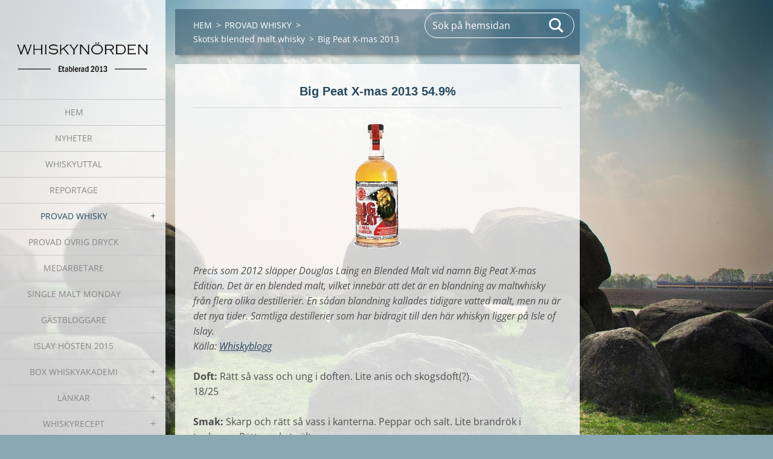

--- FILE ---
content_type: text/html; charset=UTF-8
request_url: https://www.whiskynorden.se/tasting-notes/blended-whisky/big-peat-x-mas-2013/
body_size: 4754
content:
<!doctype html>
<!--[if IE 8]><html class="lt-ie10 lt-ie9 no-js" lang="sv"> <![endif]-->
<!--[if IE 9]><html class="lt-ie10 no-js" lang="sv"> <![endif]-->
<!--[if gt IE 9]><!-->
<html class="no-js" lang="sv">
<!--<![endif]-->
	<head>
		<base href="https://www.whiskynorden.se/">
  <meta charset="utf-8">
  <meta name="description" content="">
  <meta name="keywords" content="">
  <meta name="generator" content="Webnode">
  <meta name="apple-mobile-web-app-capable" content="yes">
  <meta name="apple-mobile-web-app-status-bar-style" content="black">
  <meta name="format-detection" content="telephone=no">
    <link rel="icon" type="image/svg+xml" href="/favicon.svg" sizes="any">  <link rel="icon" type="image/svg+xml" href="/favicon16.svg" sizes="16x16">  <link rel="icon" href="/favicon.ico">  <link rel="stylesheet" href="https://www.whiskynorden.se/wysiwyg/system.style.css">
<link rel="canonical" href="https://www.whiskynorden.se/tasting-notes/blended-whisky/big-peat-x-mas-2013/">
<script type="text/javascript">(function(i,s,o,g,r,a,m){i['GoogleAnalyticsObject']=r;i[r]=i[r]||function(){
			(i[r].q=i[r].q||[]).push(arguments)},i[r].l=1*new Date();a=s.createElement(o),
			m=s.getElementsByTagName(o)[0];a.async=1;a.src=g;m.parentNode.insertBefore(a,m)
			})(window,document,'script','//www.google-analytics.com/analytics.js','ga');ga('create', 'UA-797705-6', 'auto',{"name":"wnd_header"});ga('wnd_header.set', 'dimension1', 'W1');ga('wnd_header.set', 'anonymizeIp', true);ga('wnd_header.send', 'pageview');var pageTrackerAllTrackEvent=function(category,action,opt_label,opt_value){ga('send', 'event', category, action, opt_label, opt_value)};</script>
  <link rel="alternate" type="application/rss+xml" href="https://whiskynorden.se/rss/all.xml" title="View all articles">
<!--[if lte IE 9]><style type="text/css">.cke_skin_webnode iframe {vertical-align: baseline !important;}</style><![endif]-->
		<meta http-equiv="X-UA-Compatible" content="IE=edge">
		<title>Big Peat X-mas 2013 :: Whiskynörden</title>
		<meta name="viewport" content="width=device-width, initial-scale=1.0, maximum-scale=1.0, user-scalable=no">
		<link rel="stylesheet" href="https://d11bh4d8fhuq47.cloudfront.net/_system/skins/v19/50001452/css/style.css" />

		<script type="text/javascript" language="javascript" src="https://d11bh4d8fhuq47.cloudfront.net/_system/skins/v19/50001452/js/script.min.js"></script>


		<script type="text/javascript">
		/* <![CDATA[ */
		wtf.texts.set("photogallerySlideshowStop", 'Paus');
		wtf.texts.set("photogallerySlideshowStart", 'Bildspel');
		wtf.texts.set("faqShowAnswer", 'Utvidga FAQ');
		wtf.texts.set("faqHideAnswer", 'Förminska FAQ');
		wtf.texts.set("menuLabel", 'Meny');
		/* ]]> */
		</script>
	
				<script type="text/javascript">
				/* <![CDATA[ */
					
					if (typeof(RS_CFG) == 'undefined') RS_CFG = new Array();
					RS_CFG['staticServers'] = new Array('https://d11bh4d8fhuq47.cloudfront.net/');
					RS_CFG['skinServers'] = new Array('https://d11bh4d8fhuq47.cloudfront.net/');
					RS_CFG['filesPath'] = 'https://www.whiskynorden.se/_files/';
					RS_CFG['filesAWSS3Path'] = 'https://1822f1d6c5.clvaw-cdnwnd.com/1a20924ceec7c1937e82bd8c922f1842/';
					RS_CFG['lbClose'] = 'Stäng';
					RS_CFG['skin'] = 'default';
					if (!RS_CFG['labels']) RS_CFG['labels'] = new Array();
					RS_CFG['systemName'] = 'Webnode';
						
					RS_CFG['responsiveLayout'] = 1;
					RS_CFG['mobileDevice'] = 0;
					RS_CFG['labels']['copyPasteSource'] = 'Läs mer:';
					
				/* ]]> */
				</script><script type="text/javascript" src="https://d11bh4d8fhuq47.cloudfront.net/_system/client/js/compressed/frontend.package.1-3-108.js?ph=1822f1d6c5"></script><style type="text/css"></style></head>
	<body>		<div id="wrapper" class="index">

			<div id="content" class="left">

					<header id="header" class="wide">
							<div id="logo-wrapper" class="">
							    <div id="logo"><a href="home/" class="image" title="Gå till startsidan."><span id="rbcSystemIdentifierLogo"><img src="https://1822f1d6c5.clvaw-cdnwnd.com/1a20924ceec7c1937e82bd8c922f1842/200004781-81d4d81d4f/wn2021_2.gif"  width="300" height="90"  alt="Whiskynörden"></span></a></div>							</div>
							 
<div id="slogan" class="">
    <span id="rbcCompanySlogan" class="rbcNoStyleSpan"></span></div>
 
<div id="menu-links" class="">
    <a id="menu-link" href="#menu">
        Meny    </a>

	<a id="fulltext-link" href="#fulltext">
		Sök på hemsidan	</a>
</div>
 
 
 


					</header>

				<main id="main" class="wide">
						<div id="navigator" class="">
						    <div id="pageNavigator" class="rbcContentBlock"><a class="navFirstPage" href="/home/">HEM</a><span class="separator"> &gt; </span>    <a href="/provad-whisky/">PROVAD WHISKY</a><span class="separator"> &gt; </span>    <a href="/provad-whisky/skotsk-blended-malt-whisky/">Skotsk blended malt whisky</a><span class="separator"> &gt; </span>    <span id="navCurrentPage">Big Peat X-mas 2013</span></div>						</div>
						 
<div class="column">


		<div class="widget widget-wysiwyg">
			<div class="widget-content">

	<h4 align="center"><span style="font-family:verdana,geneva,sans-serif;"><span style="font-size: 20px;"><strong>Big Peat X-mas 2013 54.9%</strong></span></span></h4>
<p align="left"><strong><img alt="" height="207" id="7o9g0xf" src="https://1822f1d6c5.clvaw-cdnwnd.com/1a20924ceec7c1937e82bd8c922f1842/200000178-8fd4d90ce8/big_peat.gif" style="margin: auto; float: none; display: block;" width="78"></strong></p>
<p align="left"><em>Precis som 2012 släpper Douglas Laing en Blended Malt vid namn Big Peat X-mas Edition. Det är en blended malt, vilket innebär att det är en blandning av maltwhisky från flera olika destillerier. En sådan blandning kallades tidigare vatted malt, men nu är det nya tider. Samtliga destillerier som har bidragit till den här whiskyn ligger på Isle of Islay.<br>
Källa: <a href="http://whiskyblogg.se/" target="_blank">Whiskyblogg</a></em><br>
<strong>&nbsp;<br>
Doft: </strong>Rätt så vass och ung i doften. Lite anis och skogsdoft(?).<br>
18/25</p>
<p align="left"><strong>Smak: </strong>Skarp och rätt så vass i kanterna. Peppar och salt. Lite brandrök i tankarna. Rätt mycket sälta.<br>
19/25</p>
<p align="left"><strong>Eftersmak: </strong>Ganska lång men inte särskilt komplex. Sotig och lite "bränd" eftersmak.<br>
18/25</p>
<p align="left"><strong>Helhetsintryck: </strong>Nja, det var nog inte riktigt vad jag hade förväntat mig, eller iaf hoppats på.<br>
19/25</p>
<p align="left">Betyget blir 74/100</p>
<p align="left"><em>Denna whiskyn provades 2014-01-24</em></p>


			</div>
			<div class="widget-footer"></div>
		</div>

	</div>

 


				</main>

				<nav id="menu" role="navigation" class="vertical js-remove js-remove-section-header ">
				    

	<ul class="menu">
	<li class="first">
		<a href="/home/">
		HEM
	</a>
	</li>
	<li>
		<a href="/nyheter/">
		NYHETER
	</a>
	</li>
	<li>
		<a href="/whiskyuttal/">
		WHISKYUTTAL
	</a>
	</li>
	<li>
		<a href="/reportage/">
		REPORTAGE
	</a>
	</li>
	<li class="open selected">
		<a href="/provad-whisky/">
		PROVAD WHISKY
	</a>
	
	<ul class="level1">
		<li class="first">
		<a href="/tasting-notes/skotsk-whisky/">
		Skotsk single malt whisky
	</a>
	
		<ul class="level2">
			<li class="first">
		<a href="/tasting-notes/skotsk-whisky/a/">
		A
	</a>
	</li>
			<li>
		<a href="/tasting-notes/skotsk-whisky/b/">
		B
	</a>
	</li>
			<li>
		<a href="/tasting-notes/skotsk-whisky/c-f/">
		C-F
	</a>
	</li>
			<li>
		<a href="/tasting-notes/skotsk-whisky/g/">
		G
	</a>
	</li>
			<li>
		<a href="/tasting-notes/skotsk-whisky/h-k/">
		H-K
	</a>
	</li>
			<li>
		<a href="/tasting-notes/skotsk-whisky/l-n/">
		L-N
	</a>
	</li>
			<li>
		<a href="/tasting-notes/skotsk-whisky/o-r/">
		O-R
	</a>
	</li>
			<li class="last">
		<a href="/tasting-notes/skotsk-whisky/s-o/">
		S-Ö
	</a>
	</li>
		</ul>
		</li>
		<li>
		<a href="/provad-whisky/skotsk-single-cask/">
		Skotsk single cask whisky
	</a>
	</li>
		<li class="selected">
		<a href="/provad-whisky/skotsk-blended-malt-whisky/">
		Skotsk blended malt whisky
	</a>
	</li>
		<li>
		<a href="/tasting-notes/blended-whisky/">
		Skotsk blended whisky
	</a>
	</li>
		<li>
		<a href="/tasting-notes/irlandsk-whisky/">
		Irländsk whisky
	</a>
	</li>
		<li>
		<a href="/tasting-notes/japansk-whisky/">
		Japansk whisky
	</a>
	</li>
		<li>
		<a href="/tasting-notes/svensk-whisky/">
		Svensk whisky
	</a>
	
		<ul class="level2">
			<li class="first last">
		<a href="/tasting-notes/svensk-whisky/mackmyra-special/">
		Mackmyra Special
	</a>
	</li>
		</ul>
		</li>
		<li>
		<a href="/tasting-notes/bourbon-whiskey/">
		Bourbon Whiskey
	</a>
	</li>
		<li>
		<a href="/tasting-notes/ovrig-whisky/">
		Övrig whisk(e)y
	</a>
	</li>
		<li>
		<a href="/provad-whisky/provningar-alvesta-whiskysallskap/">
		Provningar / Alvesta Whiskysällskap
	</a>
	</li>
		<li class="last">
		<a href="/reportage/forsta-provningen-p%c3%a5-wexio-maltwhiskysallskap/">
		Provningar / Wexiö Maltwhiskysällskap
	</a>
	</li>
	</ul>
	</li>
	<li>
		<a href="/provad-ovrig-dryck/">
		PROVAD ÖVRIG DRYCK
	</a>
	</li>
	<li>
		<a href="/medarbetare-pa-whiskynorden-se/">
		MEDARBETARE
	</a>
	</li>
	<li>
		<a href="/reportage/single-malt-monday/smm/">
		SINGLE MALT MONDAY
	</a>
	</li>
	<li>
		<a href="/inbjudna/">
		GÄSTBLOGGARE
	</a>
	</li>
	<li>
		<a href="/islay-hosten-2015/">
		ISLAY HÖSTEN 2015
	</a>
	</li>
	<li>
		<a href="/box-whiskyakademi/">
		BOX WHISKYAKADEMI
	</a>
	
	<ul class="level1">
		<li class="first last">
		<a href="/box-whiskyakademi/blindprovning/">
		Blindprovning på Box
	</a>
	</li>
	</ul>
	</li>
	<li>
		<a href="/lankar2/">
		LÄNKAR
	</a>
	
	<ul class="level1">
		<li class="first">
		<a href="/lankar2/buteljerare/">
		Buteljerare
	</a>
	</li>
		<li>
		<a href="/lankar2/destillerier/">
		Destillerier
	</a>
	</li>
		<li>
		<a href="/lankar2/diverse-whiskysidor/">
		Diverse whiskysidor
	</a>
	</li>
		<li>
		<a href="/lankar2/facebooksidor/">
		Facebooksidor
	</a>
	</li>
		<li>
		<a href="/lankar2/importorer/">
		Importörer
	</a>
	</li>
		<li>
		<a href="/lankar2/whiskyklubbar/">
		Whiskyklubbar
	</a>
	</li>
		<li class="last">
		<a href="/provad-whisky/provningar-alvesta-whiskysallskap/a12-oktober-2018/buteljeringskoder-smws/">
		Buteljeringskoder SMWS
	</a>
	</li>
	</ul>
	</li>
	<li>
		<a href="/whiskyecept/">
		WHISKYRECEPT
	</a>
	
	<ul class="level1">
		<li class="first">
		<a href="/nyheter/whiskynordens-whiskykola/">
		Whiskynördens whiskykola
	</a>
	</li>
		<li>
		<a href="/whiskyecept/whiskynordens-irish-coffee/">
		Whiskynördens Irish Coffee
	</a>
	</li>
		<li class="last">
		<a href="/whiskyecept/whiskynordens-marmelad/">
		Whiskynördens marmelad
	</a>
	</li>
	</ul>
	</li>
	<li>
		<a href="/annonsera/">
		ANNONSERA
	</a>
	</li>
	<li class="last">
		<a href="/om-whiskynorden/">
		OM MIG
	</a>
	</li>
</ul>
				
				</nav>
				 
<div id="fulltext" class="">
    
	<form action="/search/" method="get" id="fulltextSearch">

		<fieldset>
			<input id="fulltextSearchText" type="text" name="text" value="" placeholder="Sök på hemsidan">
			<button id="fulltextSearchButton" type="submit">Sök</button>
		</fieldset>

	</form>
	</div>
 


				<footer id="footer" class="wide">
						<div id="contact" class="">
						    			
						</div>
						 
<div id="lang" class="">
    <div id="languageSelect"></div>			
</div>
 
 
<div id="copyright" class="">
    <span id="rbcFooterText" class="rbcNoStyleSpan">COPYRIGHT© 2013-2026 WHISKYNÖRDEN</span></div>
 
<div id="signature" class="">
    <span class="rbcSignatureText"></span></div>
 


				</footer>

				

			</div>

			

			<div id="illustration" class="fullscreen">
				 
				     <img src="https://d11bh4d8fhuq47.cloudfront.net/_system/skins/v19/50001452/img/illustration.jpg?ph=1822f1d6c5" width="1920" height="1080" alt=""> 


				
			</div>
		</div>
	<div id="rbcFooterHtml"></div><script type="text/javascript">var keenTrackerCmsTrackEvent=function(id){if(typeof _jsTracker=="undefined" || !_jsTracker){return false;};try{var name=_keenEvents[id];var keenEvent={user:{u:_keenData.u,p:_keenData.p,lc:_keenData.lc,t:_keenData.t},action:{identifier:id,name:name,category:'cms',platform:'WND1',version:'2.1.157'},browser:{url:location.href,ua:navigator.userAgent,referer_url:document.referrer,resolution:screen.width+'x'+screen.height,ip:'18.220.97.53'}};_jsTracker.jsonpSubmit('PROD',keenEvent,function(err,res){});}catch(err){console.log(err)};};</script></body>
</html>